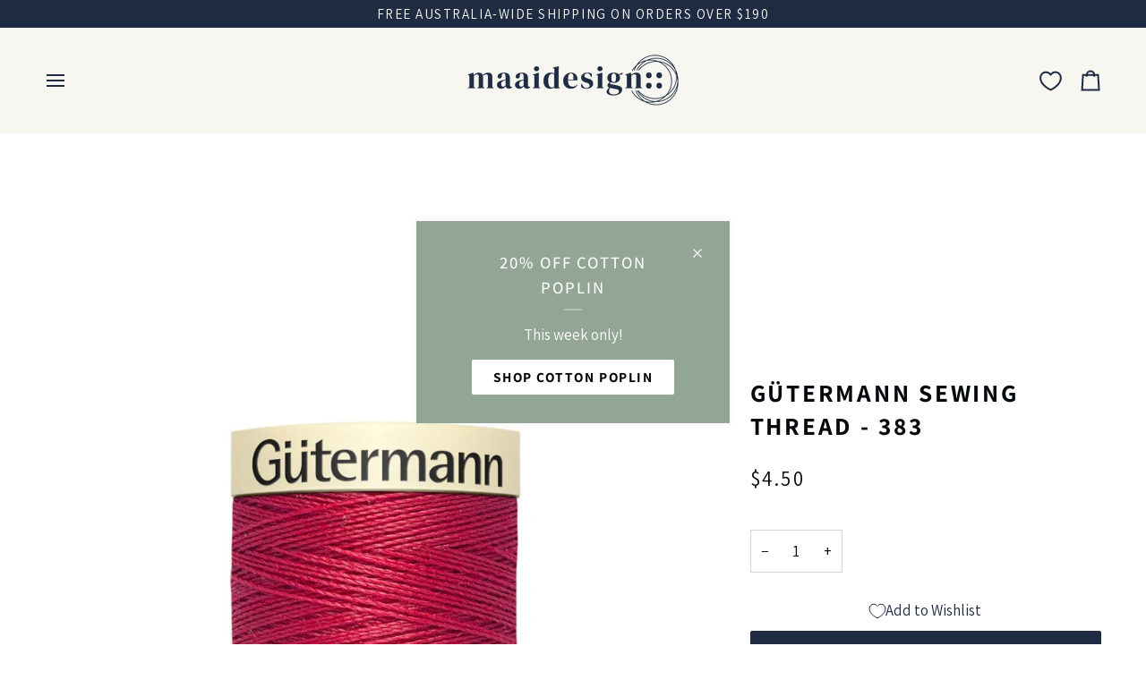

--- FILE ---
content_type: text/css
request_url: https://www.maaidesign.com.au/cdn/shop/t/151/assets/font-settings.css?v=44373376031984117091765857191
body_size: -256
content:
@font-face{font-family:Assistant;font-weight:700;font-style:normal;font-display:swap;src:url(//www.maaidesign.com.au/cdn/fonts/assistant/assistant_n7.bf44452348ec8b8efa3aa3068825305886b1c83c.woff2) format("woff2"),url(//www.maaidesign.com.au/cdn/fonts/assistant/assistant_n7.0c887fee83f6b3bda822f1150b912c72da0f7b64.woff) format("woff")}@font-face{font-family:Assistant;font-weight:400;font-style:normal;font-display:swap;src:url(//www.maaidesign.com.au/cdn/fonts/assistant/assistant_n4.9120912a469cad1cc292572851508ca49d12e768.woff2) format("woff2"),url(//www.maaidesign.com.au/cdn/fonts/assistant/assistant_n4.6e9875ce64e0fefcd3f4446b7ec9036b3ddd2985.woff) format("woff")}@font-face{font-family:Assistant;font-weight:400;font-style:normal;font-display:swap;src:url(//www.maaidesign.com.au/cdn/fonts/assistant/assistant_n4.9120912a469cad1cc292572851508ca49d12e768.woff2) format("woff2"),url(//www.maaidesign.com.au/cdn/fonts/assistant/assistant_n4.6e9875ce64e0fefcd3f4446b7ec9036b3ddd2985.woff) format("woff")}@font-face{font-family:Assistant;font-weight:800;font-style:normal;font-display:swap;src:url(//www.maaidesign.com.au/cdn/fonts/assistant/assistant_n8.caff9d99271f06fb89de26ba7662dbb685d39fcc.woff2) format("woff2"),url(//www.maaidesign.com.au/cdn/fonts/assistant/assistant_n8.f0472d26ec9d5e54e6f6aab077e3925b23191c3d.woff) format("woff")}@font-face{font-family:Assistant;font-weight:500;font-style:normal;font-display:swap;src:url(//www.maaidesign.com.au/cdn/fonts/assistant/assistant_n5.26caedc0c0f332f957d0fb6b24adee050844cce5.woff2) format("woff2"),url(//www.maaidesign.com.au/cdn/fonts/assistant/assistant_n5.d09f0488bf8aadd48534c94ac3f185fbc9ddb168.woff) format("woff")}@font-face{font-family:Assistant;font-weight:500;font-style:normal;font-display:swap;src:url(//www.maaidesign.com.au/cdn/fonts/assistant/assistant_n5.26caedc0c0f332f957d0fb6b24adee050844cce5.woff2) format("woff2"),url(//www.maaidesign.com.au/cdn/fonts/assistant/assistant_n5.d09f0488bf8aadd48534c94ac3f185fbc9ddb168.woff) format("woff")}
/*# sourceMappingURL=/cdn/shop/t/151/assets/font-settings.css.map?v=44373376031984117091765857191 */


--- FILE ---
content_type: text/javascript; charset=utf-8
request_url: https://www.maaidesign.com.au/products/gutermann-sewing-thread-383.js
body_size: 195
content:
{"id":4625300226111,"title":"Gütermann sewing thread - 383","handle":"gutermann-sewing-thread-383","description":"\u003cp\u003e\u003cstrong\u003elength: 100m\u003c\/strong\u003e \u003c\/p\u003e\n\u003cp\u003e100% polyester\u003c\/p\u003e\n\u003cp\u003e \u003c\/p\u003e","published_at":"2020-05-28T08:29:47+10:00","created_at":"2020-05-25T08:23:40+10:00","vendor":"Gütermann","type":"Sewing Thread","tags":["Brand_Gütermann","Colour_Pink","Gütermann","judgeme_excluded","piece","Sewing Threads","Sewing Threads_Gütermann 100m","Supplies"],"price":450,"price_min":450,"price_max":450,"available":true,"price_varies":false,"compare_at_price":null,"compare_at_price_min":0,"compare_at_price_max":0,"compare_at_price_varies":false,"variants":[{"id":32423316324415,"title":"Default Title","option1":"Default Title","option2":null,"option3":null,"sku":"D27","requires_shipping":true,"taxable":true,"featured_image":null,"available":true,"name":"Gütermann sewing thread - 383","public_title":null,"options":["Default Title"],"price":450,"weight":8,"compare_at_price":null,"inventory_quantity":6,"inventory_management":"shopify","inventory_policy":"deny","barcode":"","requires_selling_plan":false,"selling_plan_allocations":[]}],"images":["\/\/cdn.shopify.com\/s\/files\/1\/1180\/8622\/products\/Art_788988_Col_383_300dpi.jpg?v=1590428615"],"featured_image":"\/\/cdn.shopify.com\/s\/files\/1\/1180\/8622\/products\/Art_788988_Col_383_300dpi.jpg?v=1590428615","options":[{"name":"Title","position":1,"values":["Default Title"]}],"url":"\/products\/gutermann-sewing-thread-383","media":[{"alt":"Gütermann sewing thread - 383","id":6892457001023,"position":1,"preview_image":{"aspect_ratio":0.684,"height":1280,"width":875,"src":"https:\/\/cdn.shopify.com\/s\/files\/1\/1180\/8622\/products\/Art_788988_Col_383_300dpi.jpg?v=1590428615"},"aspect_ratio":0.684,"height":1280,"media_type":"image","src":"https:\/\/cdn.shopify.com\/s\/files\/1\/1180\/8622\/products\/Art_788988_Col_383_300dpi.jpg?v=1590428615","width":875}],"requires_selling_plan":false,"selling_plan_groups":[]}

--- FILE ---
content_type: text/javascript
request_url: https://cdn.shopify.com/extensions/019b92ee-28ca-718d-a15d-8a28f81865b0/ryzo-421/assets/Ryzo-add-to-cart.js
body_size: 462
content:
(function() { 
   if (window.RyzoATCInitialized) {
    console.log("Ryzo Add-to-Cart tracking already initialized, skipping...");
    return;
  }
  window.RyzoATCInitialized = true;
  function setupPdpAddToCartTracking() {
  const params = new URLSearchParams(window.location.search);
  const pid = params.get('pid');

  console.log('PDP Add to Cart Tracking:', {pid });

  if (!pid) return;

  const atcForm = document.querySelector('form[action^="/cart/add"]');
  console.log('ATC Form found:', !!atcForm);
  if (!atcForm) return;

  // Delegated click handler for Add to Cart
  atcForm.addEventListener('click', (e) => {
    const target = e.target.closest('[name="add"]');
    if (target) {
      console.log("ATC button clicked (delegated)");
      sendRyzoAddToCartEvent(pid);
      // Update cart attributes after successful add
      const sessionId = localStorage.getItem('ryzo_session') ? JSON.parse(localStorage.getItem('ryzo_session')).id : null;
      if (sessionId) {
        fetch('/cart/update.js', {
          method: 'POST',
          headers: {
            'Content-Type': 'application/json'
          },
          body: JSON.stringify({
            attributes: {
              session_id: sessionId
            }
          })
        }).then(res => {
          if (res.ok) {
            console.log("✅ Cart attributes updated with session_id");
          }
        }).catch(err => {
          console.warn("Failed to update cart attributes", err);
        });
      }
    }
  }, { capture: true });

  // ✅ Patch fetch
  const origFetch = window.fetch;
  window.fetch = function(input, init) {
    const url = typeof input === 'string' ? input : input.url;
    if (init?.method?.toUpperCase() === 'POST' && url.includes('/cart/add')) {
      console.log("Add-to-cart AJAX detected (fetch)");
      sendRyzoAddToCartEvent(pid);
      
      // Call original fetch and then update cart attributes
      return origFetch.apply(this, arguments).then(response => {
        const sessionId = localStorage.getItem('ryzo_session') ? JSON.parse(localStorage.getItem('ryzo_session')).id : null;
        if (response.ok && sessionId) {
          fetch('/cart/update.js', {
            method: 'POST',
            headers: {
              'Content-Type': 'application/json'
            },
            body: JSON.stringify({
              attributes: {
                session_id: sessionId
              }
            })
          }).then(res => {
            if (res.ok) {
              console.log("✅ Cart attributes updated with session_id");
            }
          }).catch(err => {
            console.warn("Failed to update cart attributes", err);
          });
        }
        return response;
      });
    }
    return origFetch.apply(this, arguments);
  };

  // ✅ Patch XHR
  const origOpen = XMLHttpRequest.prototype.open;
  XMLHttpRequest.prototype.open = function(method, url, ...rest) {
    this.addEventListener('load', function() {
      if (method?.toUpperCase() === 'POST' && url.includes('/cart/add')) {
        console.log("Add-to-cart AJAX detected (XHR)");
        sendRyzoAddToCartEvent(pid);
        
        // Update cart attributes after successful add
        const sessionId = localStorage.getItem('ryzo_session') ? JSON.parse(localStorage.getItem('ryzo_session')).id : null;
        if (this.status >= 200 && this.status < 300 && sessionId) {
          fetch('/cart/update.js', {
            method: 'POST',
            headers: {
              'Content-Type': 'application/json'
            },
            body: JSON.stringify({
              attributes: {
                session_id: sessionId
              }
            })
          }).then(res => {
            if (res.ok) {
              console.log("✅ Cart attributes updated with session_id");
            }
          }).catch(err => {
            console.warn("Failed to update cart attributes", err);
          });
        }
      }
    });
    return origOpen.call(this, method, url, ...rest);
  };

  function sendRyzoAddToCartEvent(pid) {
    const eventData = {
      search_text: '',
      product_id: Number(pid),
      event_type: 'add_to_cart', 
      session_id: localStorage.getItem('ryzo_session') ? JSON.parse(localStorage.getItem('ryzo_session')).id : null
    };

    const baseUrl = `${window.location.origin}/apps/ryzo/`;
    fetch(`${baseUrl}api/v1/search/events`, {
      method: "POST",
      headers: { "Content-Type": "application/json" },
      body: JSON.stringify(eventData),
    })
    .then(res => res.ok ? res.json() : Promise.reject(`HTTP ${res.status}`))
    .catch(err => console.error('Failed to send add-to-cart event', err));
  }
}

  // Run full initialization when DOM is ready
  document.addEventListener('DOMContentLoaded', () => {
    setupPdpAddToCartTracking();
  });
})();